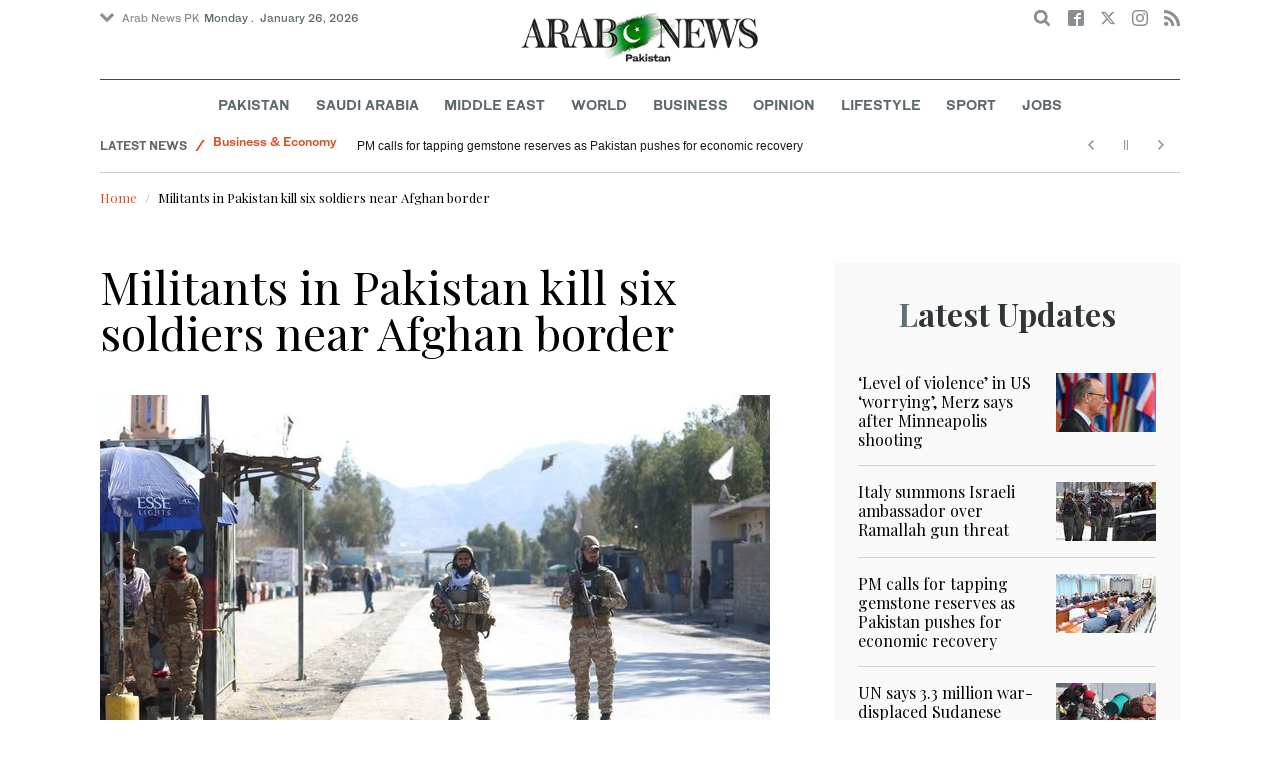

--- FILE ---
content_type: text/html; charset=utf-8
request_url: https://www.google.com/recaptcha/api2/aframe
body_size: 265
content:
<!DOCTYPE HTML><html><head><meta http-equiv="content-type" content="text/html; charset=UTF-8"></head><body><script nonce="4FW6qtooDiEciFg-11rSAQ">/** Anti-fraud and anti-abuse applications only. See google.com/recaptcha */ try{var clients={'sodar':'https://pagead2.googlesyndication.com/pagead/sodar?'};window.addEventListener("message",function(a){try{if(a.source===window.parent){var b=JSON.parse(a.data);var c=clients[b['id']];if(c){var d=document.createElement('img');d.src=c+b['params']+'&rc='+(localStorage.getItem("rc::a")?sessionStorage.getItem("rc::b"):"");window.document.body.appendChild(d);sessionStorage.setItem("rc::e",parseInt(sessionStorage.getItem("rc::e")||0)+1);localStorage.setItem("rc::h",'1769450470805');}}}catch(b){}});window.parent.postMessage("_grecaptcha_ready", "*");}catch(b){}</script></body></html>

--- FILE ---
content_type: application/javascript; charset=utf-8
request_url: https://fundingchoicesmessages.google.com/f/AGSKWxVLp6Vw-gaDt1xysqwenn5HikEkIq9R94H1Pj_FSfUNkm2XC6VqsSnext2LSDRNgLF31WTYDlDFXzGw2k7TBaw_fehq87xCxC2ns8VXqkwxB5-hry0OWg7nzCtMwEe76LLXkZOUn2eMt3Xgpr8v3WDiAnt9-olpbxk28q7M0pSICyEDd0PyeblEuzkt/_/petrol-ad-/adpicture2./GoogleAd300./468x80_/img/728_90
body_size: -1290
content:
window['9d6dd47b-a4de-4de6-ad77-66143fccae62'] = true;